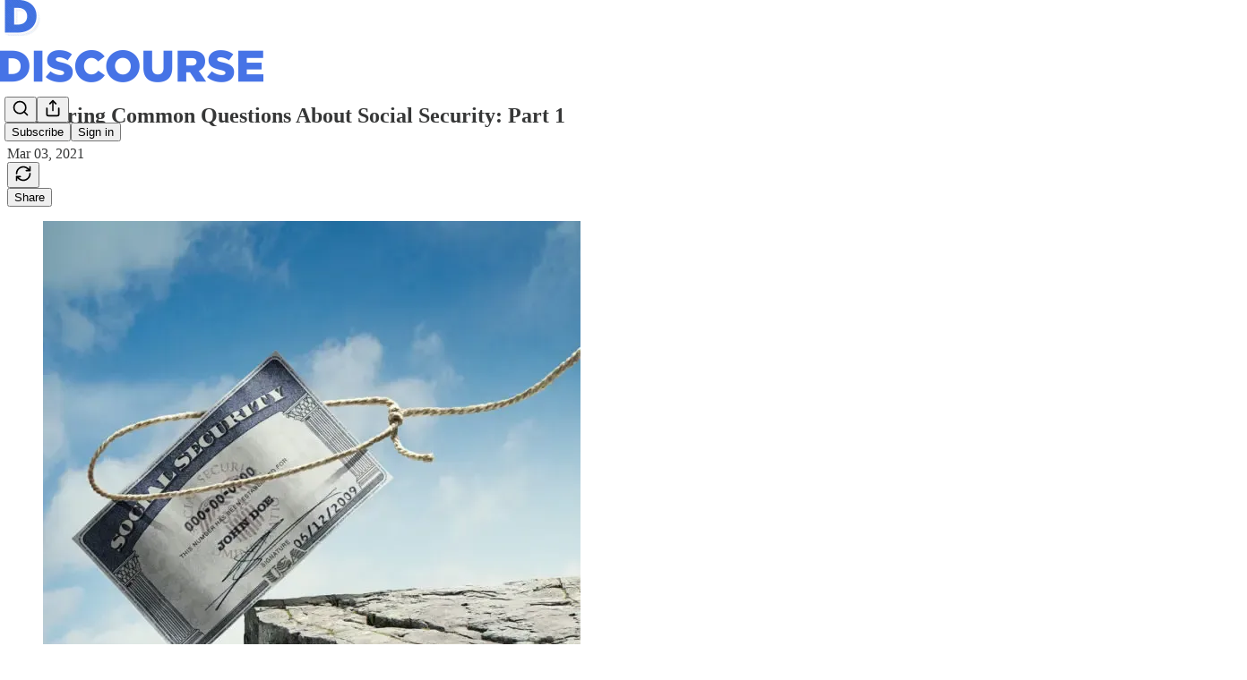

--- FILE ---
content_type: text/css
request_url: https://substackcdn.com/bundle/static/css/7045.3c494d4a.css
body_size: 5423
content:
@layer pencraft{.spinner-q_nGBK,.thinker-EMr_ky,.radialProgress-WMgO9h,.linearProgress-mKShnL,.segmentedProgress-nX6QlM{--size:24px;--stroke-width:2px;--half-size:calc(var(--size)/2);--radius:calc((var(--size) - var(--stroke-width))/2);--circumference:calc(var(--radius)*pi*2)}.spinner-q_nGBK.theme_default-qMdqgV,.thinker-EMr_ky.theme_default-qMdqgV,.radialProgress-WMgO9h.theme_default-qMdqgV,.linearProgress-mKShnL.theme_default-qMdqgV,.segmentedProgress-nX6QlM.theme_default-qMdqgV{--fg-color:var(--color-fg-secondary);--bg-color:var(--color-utility-detail)}.spinner-q_nGBK.theme_media-rlxg52,.thinker-EMr_ky.theme_media-rlxg52,.radialProgress-WMgO9h.theme_media-rlxg52,.linearProgress-mKShnL.theme_media-rlxg52,.segmentedProgress-nX6QlM.theme_media-rlxg52{--fg-color:var(--color-utility-white);--bg-color:#ffffff40}.spinner-q_nGBK.theme_accent-G2_5gC,.thinker-EMr_ky.theme_accent-G2_5gC,.radialProgress-WMgO9h.theme_accent-G2_5gC,.linearProgress-mKShnL.theme_accent-G2_5gC,.segmentedProgress-nX6QlM.theme_accent-G2_5gC{--fg-color:var(--color-accent);--bg-color:var(--color-utility-detail)}.spinner-q_nGBK.theme_success-CEeMXY,.thinker-EMr_ky.theme_success-CEeMXY,.radialProgress-WMgO9h.theme_success-CEeMXY,.linearProgress-mKShnL.theme_success-CEeMXY,.segmentedProgress-nX6QlM.theme_success-CEeMXY{--fg-color:var(--color-semantic-success-fg-primary);--bg-color:var(--color-utility-detail)}.thinker-EMr_ky{fill:var(--fg-color)}.spinner-q_nGBK{--dash:calc((25*var(--circumference))/100)}.spinner-q_nGBK .bg-UXIMqb,.spinner-q_nGBK .fg-MeJce5{fill:none;transform-origin:50%;stroke-linecap:round}.spinner-q_nGBK .fg-MeJce5{transform-origin:var(--half-size)var(--half-size);stroke-dasharray:var(--dash)calc(var(--circumference) - var(--dash));will-change:transform;animation:2s cubic-bezier(.65,0,.35,1) infinite spin-C_7zWX}.spinner-q_nGBK .bg-UXIMqb,.radialProgress-WMgO9h .bg-UXIMqb{stroke:var(--bg-color)}.spinner-q_nGBK .fg-MeJce5,.radialProgress-WMgO9h .fg-MeJce5{will-change:transform;stroke:var(--fg-color)}.radialProgress-WMgO9h{--percent:0;--dash:calc(var(--circumference)*var(--percent))}.radialProgress-WMgO9h .bg-UXIMqb,.radialProgress-WMgO9h .fg-MeJce5{fill:none;stroke-linecap:round}.radialProgress-WMgO9h .fg-MeJce5{transform-origin:var(--half-size)var(--half-size);stroke-dasharray:var(--dash)calc(var(--circumference) - var(--dash));transition:stroke-dasharray var(--animation-timing-slow)var(--animation-smooth);will-change:transform;transform:rotate(-90deg)}@keyframes spin-C_7zWX{0%{transform:rotate(-135deg)}to{transform:rotate(585deg)}}.linearProgress-mKShnL{background-color:var(--bg-color)}.linearProgress-mKShnL.theme_default-qMdqgV,.segmentedProgress-nX6QlM.theme_default-qMdqgV{--fg-color:var(--color-fg-primary)}.linearProgressFill-HZS3R2{width:100%;height:100%;transform:translateX(calc(-100% + var(--percent)*100%));background-color:var(--fg-color);transition:transform var(--animation-timing-slow)var(--animation-smooth);will-change:transform}.segment-dbrb2q{background-color:var(--bg-color)}.segment-dbrb2q.active-WElPWD{background-color:var(--fg-color)}.buttonText-X0uSmG{line-height:var(--line-height-20);font-weight:var(--font-weight-semibold);transition:var(--animate-hover);-webkit-user-select:none;user-select:none;align-items:center;display:flex;position:relative}.buttonText-X0uSmG.grow-R0h_fk{width:100%}.buttonText-X0uSmG.size_xs-Q62jAa{gap:var(--size-4);height:var(--size-28);padding:0 var(--size-6);font-size:var(--font-size-13);border-radius:var(--border-radius-sm)}.buttonText-X0uSmG.size_sm-G3LciD{gap:var(--size-6);height:var(--size-32);padding:0 var(--size-8);font-size:var(--font-size-13);border-radius:var(--border-radius-sm)}.buttonText-X0uSmG.size_md-gCDS3o{gap:var(--size-8);height:var(--size-40);padding:0 var(--size-16);font-size:var(--font-size-15);border-radius:var(--border-radius-sm)}.buttonText-X0uSmG.size_lg-A_bUNK{gap:var(--size-12);height:var(--size-44);padding:0 var(--size-16);font-size:var(--font-size-17);border-radius:var(--border-radius-md)}.buttonText-X0uSmG.rounded-SYxRdz{border-radius:var(--border-radius-full)}.buttonStyle-r7yGCK{background-color:var(--color-button-bg);color:var(--color-button-fg);font-family:var(--font-family-text)}.buttonStyle-r7yGCK svg{transition:var(--animate-hover);stroke:var(--color-button-fg)}.buttonStyle-r7yGCK:hover{background-color:var(--color-button-hover-bg);color:var(--color-button-hover-fg)}.buttonStyle-r7yGCK:hover svg{stroke:var(--color-button-hover-fg)}.buttonStyle-r7yGCK:focus-visible{box-shadow:var(--focus-ring)}.buttonStyle-r7yGCK.priority_primary-RfbeYt:focus-visible{box-shadow:var(--button-highlight),var(--focus-ring)}.buttonStyle-r7yGCK.priority_primary-mono-P_CW5x:focus-visible{box-shadow:var(--button-highlight),var(--focus-ring)}.buttonStyle-r7yGCK.priority_destructive-NKsm9Q:focus-visible{box-shadow:var(--button-highlight),var(--error-ring)}.buttonStyle-r7yGCK.priority_secondary-destructive-xg9221:focus-visible{box-shadow:var(--error-ring)}.buttonStyle-r7yGCK:active:not(:disabled){transform:var(--transform-pressed)}.buttonStyle-r7yGCK:disabled,.buttonStyle-r7yGCK.loading-ddiesl{cursor:default;pointer-events:none;background-color:var(--color-button-disabled-bg);box-shadow:none}.buttonStyle-r7yGCK:disabled{color:var(--color-button-disabled-fg)}.buttonStyle-r7yGCK:disabled svg{stroke:var(--color-button-disabled-fg)}.buttonStyle-r7yGCK.loading-ddiesl{color:#0000}.buttonStyle-r7yGCK.loading-ddiesl svg{stroke:#0000}.priority_primary-RfbeYt{--color-button-fg:var(--color-button-primary-fg);--color-button-bg:var(--color-button-primary-bg);--color-button-hover-fg:var(--color-button-primary-fg-hover);--color-button-hover-bg:var(--color-button-primary-bg-hover);box-shadow:var(--button-highlight)}.priority_primary-mono-P_CW5x{--color-button-fg:var(--color-button-mono-fg);--color-button-bg:var(--color-button-mono-bg);--color-button-hover-fg:var(--color-button-mono-fg-hover);--color-button-hover-bg:var(--color-button-mono-bg-hover);box-shadow:var(--button-highlight)}.priority_secondary-S63h9o{--color-button-fg:var(--color-button-secondary-fg);--color-button-bg:var(--color-button-secondary-bg);--color-button-hover-fg:var(--color-button-secondary-fg-hover);--color-button-hover-bg:var(--color-button-secondary-bg-hover)}.priority_secondary-accent-WwlIuq{--color-button-fg:var(--color-button-secondary-accent-fg);--color-button-bg:var(--color-button-secondary-accent-bg);--color-button-hover-fg:var(--color-button-secondary-accent-fg-hover);--color-button-hover-bg:var(--color-button-secondary-accent-bg-hover)}.priority_secondary-destructive-xg9221{--color-button-fg:var(--color-button-secondary-destructive-fg);--color-button-bg:var(--color-button-secondary-destructive-bg);--color-button-hover-fg:var(--color-button-secondary-destructive-fg-hover);--color-button-hover-bg:var(--color-button-secondary-destructive-bg-hover)}.priority_secondary-outline-MgyjoK{--color-button-fg:var(--color-button-secondary-outline-fg);--color-button-bg:var(--color-button-secondary-outline-bg);--color-button-hover-fg:var(--color-button-secondary-outline-fg-hover);--color-button-hover-bg:var(--color-button-secondary-outline-bg-hover);outline:var(--border-default);outline-offset:-1px;background-clip:padding-box}.priority_secondary-outline-MgyjoK:disabled,.priority_secondary-outline-MgyjoK.loading-ddiesl{--color-button-disabled-bg:var(--color-button-bg)}.priority_tertiary-rlke8z{--color-button-fg:var(--color-button-tertiary-fg);--color-button-bg:var(--color-button-tertiary-bg);--color-button-hover-fg:var(--color-button-tertiary-fg-hover);--color-button-hover-bg:var(--color-button-tertiary-bg-hover)}.priority_tertiary-rlke8z:disabled,.priority_tertiary-rlke8z.loading-ddiesl{--color-button-disabled-bg:var(--color-button-bg)}.priority_tertiary-accent-_S602l{--color-button-fg:var(--color-button-tertiary-accent-fg);--color-button-bg:var(--color-button-tertiary-accent-bg);--color-button-hover-fg:var(--color-button-tertiary-accent-fg-hover);--color-button-hover-bg:var(--color-button-tertiary-accent-bg-hover)}.priority_quaternary-kpMibu{--color-button-fg:var(--color-button-quaternary-fg);--color-button-bg:var(--color-button-quaternary-bg);--color-button-hover-fg:var(--color-button-quaternary-fg-hover);--color-button-hover-bg:var(--color-button-quaternary-bg-hover)}.priority_quaternary-kpMibu:disabled,.priority_quaternary-kpMibu.loading-ddiesl{--color-button-disabled-bg:var(--color-button-bg)}.priority_quaternary-kpMibu:active{box-shadow:none!important}.priority_destructive-NKsm9Q{--color-button-fg:var(--color-button-destructive-fg);--color-button-bg:var(--color-button-destructive-bg);--color-button-hover-fg:var(--color-button-destructive-fg-hover);--color-button-hover-bg:var(--color-button-destructive-bg-hover);box-shadow:var(--button-highlight)}.buttonStyle-r7yGCK.media-XfKJl4{-webkit-backdrop-filter:var(--material-blur);backdrop-filter:var(--material-blur);--color-button-fg:var(--vibrance-dark-primary);--color-button-hover-fg:var(--vibrance-dark-primary);--color-button-disabled-bg:var(--material-dark-thin);--color-button-disabled-fg:var(--vibrance-dark-tertiary)}.buttonStyle-r7yGCK.media-XfKJl4.priority_tertiary-rlke8z{--color-button-bg:transparent;--color-button-hover-bg:transparent;-webkit-backdrop-filter:none;backdrop-filter:none;transition:border-color var(--animation-timing-fast)var(--animation-smooth),var(--animate-hover)}.buttonStyle-r7yGCK.media-XfKJl4.priority_primary-RfbeYt{--color-button-bg:var(--material-dark-regular);--color-button-hover-bg:var(--material-dark-thick)}.buttonStyle-r7yGCK.media-XfKJl4.priority_secondary-S63h9o{--color-button-bg:var(--material-dark-thin);--color-button-hover-bg:var(--material-dark-regular)}.textButton-CeUBxU{display:inline}.iconButtonBase-dJGHgN{width:var(--size);height:var(--size);flex:none;justify-content:center;align-items:center;display:flex}.iconButtonBase-dJGHgN.rounded-SYxRdz{border-radius:var(--border-radius-full)}.iconButtonBase-dJGHgN.priority_secondary-outline-MgyjoK{border-color:var(--color-utility-detail)}.iconButton-mq_Et5{width:var(--size);height:var(--size);border-radius:var(--border-radius-sm)}.iconButton-mq_Et5.size_xs-Q62jAa{--size:var(--size-24)}.iconButton-mq_Et5.size_sm-G3LciD{--size:var(--size-32)}.iconButton-mq_Et5.size_md-gCDS3o{--size:var(--size-40)}.iconButton-mq_Et5.size_lg-A_bUNK{--size:var(--size-48)}.iconButton-mq_Et5.rounded-SYxRdz{border-radius:var(--border-radius-full)}.buttonSpinner-GMiUY5{position:absolute;top:50%;left:50%;transform:translate(-50%,-50%)}.title-V6r8cy{margin-top:calc(-1*var(--size-4))}.imageContainer-UzIosZ{min-height:120px;max-height:320px}.endcapContainer-E0pGpX{min-height:var(--size-20);min-width:var(--size-20)}.container-jte8en[data-orientation=vertical]{height:100%}.container-jte8en[data-orientation=vertical] .divider-Ti4OTa{border-left:var(--border-default);width:0;height:100%}.container-jte8en[data-orientation=horizontal] .divider-Ti4OTa{border-top:var(--border-default);width:100%;height:0}.divider-Ti4OTa{-webkit-appearance:none;appearance:none;background:0 0;border:none;margin:0;padding:0}.closeButton-YU1ngO.absolute-ecQ0HE{top:var(--size-12)}.closeButton-YU1ngO.absolute-ecQ0HE:not(:-webkit-any(:lang(ae),:lang(ar),:lang(arc),:lang(bcc),:lang(bqi),:lang(ckb),:lang(dv),:lang(fa),:lang(glk),:lang(he),:lang(ku),:lang(mzn),:lang(nqo),:lang(pnb),:lang(ps),:lang(sd),:lang(ug),:lang(ur),:lang(yi))){right:var(--size-12)}.closeButton-YU1ngO.absolute-ecQ0HE:not(:-webkit-any(:lang(ae),:lang(ar),:lang(arc),:lang(bcc),:lang(bqi),:lang(ckb),:lang(dv),:lang(fa),:lang(glk),:lang(he),:lang(ku),:lang(mzn),:lang(nqo),:lang(pnb),:lang(ps),:lang(sd),:lang(ug),:lang(ur),:lang(yi))){right:var(--size-12)}.closeButton-YU1ngO.absolute-ecQ0HE:not(:is(:lang(ae),:lang(ar),:lang(arc),:lang(bcc),:lang(bqi),:lang(ckb),:lang(dv),:lang(fa),:lang(glk),:lang(he),:lang(ku),:lang(mzn),:lang(nqo),:lang(pnb),:lang(ps),:lang(sd),:lang(ug),:lang(ur),:lang(yi))){right:var(--size-12)}.closeButton-YU1ngO.absolute-ecQ0HE:-webkit-any(:lang(ae),:lang(ar),:lang(arc),:lang(bcc),:lang(bqi),:lang(ckb),:lang(dv),:lang(fa),:lang(glk),:lang(he),:lang(ku),:lang(mzn),:lang(nqo),:lang(pnb),:lang(ps),:lang(sd),:lang(ug),:lang(ur),:lang(yi)){left:var(--size-12)}.closeButton-YU1ngO.absolute-ecQ0HE:is(:lang(ae),:lang(ar),:lang(arc),:lang(bcc),:lang(bqi),:lang(ckb),:lang(dv),:lang(fa),:lang(glk),:lang(he),:lang(ku),:lang(mzn),:lang(nqo),:lang(pnb),:lang(ps),:lang(sd),:lang(ug),:lang(ur),:lang(yi)){left:var(--size-12)}.imageCloseButton-YQIpP0{top:var(--size-28)}.imageCloseButton-YQIpP0:not(:-webkit-any(:lang(ae),:lang(ar),:lang(arc),:lang(bcc),:lang(bqi),:lang(ckb),:lang(dv),:lang(fa),:lang(glk),:lang(he),:lang(ku),:lang(mzn),:lang(nqo),:lang(pnb),:lang(ps),:lang(sd),:lang(ug),:lang(ur),:lang(yi))){right:var(--size-28)}.imageCloseButton-YQIpP0:not(:-webkit-any(:lang(ae),:lang(ar),:lang(arc),:lang(bcc),:lang(bqi),:lang(ckb),:lang(dv),:lang(fa),:lang(glk),:lang(he),:lang(ku),:lang(mzn),:lang(nqo),:lang(pnb),:lang(ps),:lang(sd),:lang(ug),:lang(ur),:lang(yi))){right:var(--size-28)}.imageCloseButton-YQIpP0:not(:is(:lang(ae),:lang(ar),:lang(arc),:lang(bcc),:lang(bqi),:lang(ckb),:lang(dv),:lang(fa),:lang(glk),:lang(he),:lang(ku),:lang(mzn),:lang(nqo),:lang(pnb),:lang(ps),:lang(sd),:lang(ug),:lang(ur),:lang(yi))){right:var(--size-28)}.imageCloseButton-YQIpP0:-webkit-any(:lang(ae),:lang(ar),:lang(arc),:lang(bcc),:lang(bqi),:lang(ckb),:lang(dv),:lang(fa),:lang(glk),:lang(he),:lang(ku),:lang(mzn),:lang(nqo),:lang(pnb),:lang(ps),:lang(sd),:lang(ug),:lang(ur),:lang(yi)){left:var(--size-28)}.imageCloseButton-YQIpP0:is(:lang(ae),:lang(ar),:lang(arc),:lang(bcc),:lang(bqi),:lang(ckb),:lang(dv),:lang(fa),:lang(glk),:lang(he),:lang(ku),:lang(mzn),:lang(nqo),:lang(pnb),:lang(ps),:lang(sd),:lang(ug),:lang(ur),:lang(yi)){left:var(--size-28)}.content-t9D9VH{transform-origin:var(--radix-tooltip-content-transform-origin);animation-duration:var(--animation-timing-fast);animation-timing-function:var(--animation-smooth);will-change:transform,opacity;--tooltip-scale:.975;--tooltip-x:0;--tooltip-y:var(--offset);animation-fill-mode:forwards}.content-t9D9VH[data-side=top]{--tooltip-x:0;--tooltip-y:var(--offset)}.content-t9D9VH[data-side=bottom]{--tooltip-x:0;--tooltip-y:calc(var(--offset)*-1)}.content-t9D9VH[data-side=left]{--tooltip-x:var(--offset);--tooltip-y:0}.content-t9D9VH[data-side=right]{--tooltip-x:calc(var(--offset)*-1);--tooltip-y:0}.content-t9D9VH[data-state=delayed-open]{animation-name:tooltipOpen-iE0yGo}.content-t9D9VH[data-state=instant-open]{animation:none}.content-t9D9VH[data-state=closed]{animation-name:tooltipClose-ATcY5K}@keyframes tooltipOpen-iE0yGo{0%{opacity:0;transform:translate3d(var(--tooltip-x),var(--tooltip-y),0)scale(var(--tooltip-scale))}to{opacity:1;transform:translate(0,0)scale(1)}}@keyframes tooltipClose-ATcY5K{0%{opacity:1;transform:translate(0,0)scale(1)}to{opacity:0;transform:translate3d(var(--tooltip-x),var(--tooltip-y),0)scale(var(--tooltip-scale))}}.backdrop-IqiELY{background-color:var(--color-utility-modal);will-change:opacity;position:fixed;top:0;bottom:0;left:0;right:0}.transition-CrwMKT{transition:opacity var(--animation-timing-fast)var(--animation-smooth)}.from-UFAeOt{opacity:0}.to-HQoi62{opacity:1}.grabber-thsQdT{-webkit-user-select:none;user-select:none;cursor:grab}.grabber-thsQdT:active{cursor:grabbing}.panel-ulWfet{background-color:var(--color-bg-primary);border:var(--border-default);box-shadow:var(--shadow-lg);border-radius:var(--border-radius-lg);flex-direction:column;margin:0 auto;display:flex;position:absolute}.panel-ulWfet:focus-visible{box-shadow:none;outline:none}.panel-ulWfet.mobile-iKIEQ3{top:auto;bottom:var(--size-8);left:var(--size-8);right:var(--size-8);width:auto;max-width:none;max-height:calc(var(--full-height) - var(--size-64));border-radius:var(--border-radius-md);margin:0;position:fixed}.panel-ulWfet.mobile-iKIEQ3.fullscreenMobile-uSmZ_w{max-height:var(--full-height);box-shadow:none;border:none;border-radius:0;top:0;bottom:0;left:0;right:0}.value-MNKe0r{word-break:break-all}.transition-vApOKl{will-change:transform,opacity;transition:transform var(--animation-timing-fast)var(--animation-smooth),opacity var(--animation-timing-fast)var(--animation-smooth)}.transition-vApOKl.mobile-v3F3YQ{transition:transform var(--animation-timing-slow)var(--animation-drawer),opacity var(--animation-timing-slow)var(--animation-drawer);transform-origin:bottom}.from-yIK2iV{opacity:0;transform:translate3d(0,var(--size-8),0)scale(.975)}.from-yIK2iV.mobile-v3F3YQ{opacity:0;transform:translateY(15%)scale(.975)}.to-tgOjA4{opacity:1;transform:translate(0,0)scale(1)}.layout-q5QzAB{min-height:var(--full-height);justify-content:center;align-items:center;display:flex;position:fixed;top:0;bottom:0;left:0;right:0}.body-r_n7KA{max-height:80vh}.body-r_n7KA.mobile-xNCjoD{max-height:none}.tag-XbOVLt{box-sizing:border-box;border:1px solid var(--color-tag-border);font-family:var(--font-family-text);transition:var(--animate-hover);-webkit-user-select:none;user-select:none;text-align:left;text-overflow:ellipsis;white-space:nowrap;background-color:var(--color-tag-bg);color:var(--color-tag-fg);min-width:0;overflow:hidden}.tag-XbOVLt:hover{background-color:var(--color-tag-hover-bg,var(--color-tag-bg))}.tag-XbOVLt.clickable-nTmG6b:active{background-color:var(--color-tag-active-bg,var(--color-tag-bg));transform:var(--transform-pressed)}.trailing-TAQX7m{margin-right:calc(var(--size-2)*-1)}.leading-mI5Ihl{margin-left:calc(var(--size-2)*-1)}.trailing-TAQX7m.fillIcon-dQ0mii>svg,.leading-mI5Ihl.fillIcon-dQ0mii>svg{fill:var(--color-tag-fg)}.theme_default-ZkFeoy{--color-theme-accent:var(--color-fg-primary);--color-theme-faded:var(--color-bg-secondary);--color-theme-border:var(--color-utility-detail);--color-theme-fg:var(--color-fg-primary)}.theme_default-ZkFeoy.priority_primary-uPxff5{--color-theme-accent:var(--color-button-mono-bg);--color-theme-contrast:var(--color-button-mono-fg)}.theme_accent-Y2sqZY{--color-theme-accent:var(--color-accent);--color-theme-faded:var(--color-bg-accent);--color-theme-contrast:var(--color-accent-inverse);--color-theme-fg:var(--color-accent-text);--color-theme-border:var(--color-bg-accent)}.theme_error-Ob6GzK{--color-theme-accent:var(--color-semantic-error-bg-primary);--color-theme-faded:var(--color-semantic-error-utility-detail);--color-theme-contrast:var(--color-semantic-error-utility-contrast);--color-theme-fg:var(--color-semantic-error-fg-primary);--color-theme-border:var(--color-semantic-error-utility-detail)}.theme_success-rIz3Am{--color-theme-accent:var(--color-semantic-success-bg-primary);--color-theme-faded:var(--color-semantic-success-utility-detail);--color-theme-contrast:var(--color-semantic-success-utility-contrast);--color-theme-fg:var(--color-semantic-success-fg-primary);--color-theme-border:var(--color-semantic-success-utility-detail)}.theme_warn-Cpi08d{--color-theme-accent:var(--color-semantic-warn-bg-primary);--color-theme-faded:var(--color-semantic-warn-utility-detail);--color-theme-contrast:var(--color-semantic-warn-utility-contrast);--color-theme-fg:var(--color-semantic-warn-fg-primary);--color-theme-border:var(--color-semantic-warn-utility-detail)}.theme_paid-dQGqrS{--color-theme-accent:var(--color-semantic-paid-bg-primary);--color-theme-faded:var(--color-semantic-paid-utility-detail);--color-theme-contrast:var(--color-semantic-paid-utility-contrast);--color-theme-fg:var(--color-semantic-paid-fg-primary);--color-theme-border:var(--color-semantic-paid-utility-detail)}.theme_substack-jJ5UVL{--color-theme-accent:var(--color-semantic-substack-bg-primary);--color-theme-faded:var(--color-semantic-substack-utility-detail);--color-theme-contrast:var(--color-semantic-substack-utility-contrast);--color-theme-fg:var(--color-semantic-substack-fg-primary);--color-theme-border:var(--color-semantic-substack-utility-detail)}.theme_select-sAp6Wr{--color-theme-accent:var(--color-semantic-select-bg-primary);--color-theme-faded:var(--color-semantic-select-utility-detail);--color-theme-contrast:var(--color-semantic-select-utility-contrast);--color-theme-fg:var(--color-semantic-select-fg-primary);--color-theme-border:var(--color-semantic-select-utility-detail)}.priority_primary-uPxff5{--color-tag-bg:var(--color-theme-accent);--color-tag-fg:var(--color-theme-contrast);--color-tag-border:transparent}.priority_secondary-AEjb79{--color-tag-bg:var(--color-theme-faded);--color-tag-fg:var(--color-theme-fg);--color-tag-border:var(--color-theme-border)}.priority_secondary-outline-RpooJS{--color-tag-bg:transparent;--color-tag-fg:var(--color-theme-fg);--color-tag-border:var(--color-theme-border)}.priority_tertiary-HMnJV4{--color-tag-bg:transparent;--color-tag-fg:var(--color-theme-fg);--color-tag-border:transparent}.tag-XbOVLt.media-cKchX2{-webkit-backdrop-filter:var(--glass-blur);backdrop-filter:var(--glass-blur);--color-tag-border:transparent;--color-tag-fg:var(--vibrance-dark-primary)}.tag-XbOVLt.media-cKchX2.priority_primary-uPxff5{--color-tag-bg:var(--material-dark-regular);--color-tag-hover-bg:var(--material-dark-thick)}.tag-XbOVLt.media-cKchX2.priority_secondary-AEjb79{--color-tag-bg:var(--material-dark-thin);--color-tag-hover-bg:var(--material-dark-regular)}.tag-XbOVLt.media-cKchX2.priority_tertiary-HMnJV4{--color-tag-bg:transparent}.text-D8GloI{font-family:Cahuenga,serif}.badge-dwcqRz{bottom:calc(-1*var(--size-6));right:calc(-1*var(--size-6));position:absolute}.static-XUAQjT{border-radius:var(--border-radius-sm);box-sizing:border-box;background-color:var(--color-utility-white);margin:0}.frame-accent-fg-purple-DS2Dz6{box-shadow:inset 0 0 0 3px var(--color-accent-fg-purple)}.panel-JHzhUT{max-height:80dvh;overflow-y:auto}.panel-JHzhUT:focus-visible{box-shadow:var(--focus-ring);outline:none}.content-JGN4ux{transform-origin:var(--radix-popover-content-transform-origin);animation-duration:var(--animation-timing-fast);animation-timing-function:var(--animation-smooth);will-change:transform,opacity;animation-fill-mode:forwards}.content-JGN4ux[data-side=top]{--popover-x:0;--popover-y:var(--shift)}.content-JGN4ux[data-side=bottom]{--popover-x:0;--popover-y:calc(var(--shift)*-1)}.content-JGN4ux[data-side=left]{--popover-x:var(--shift);--popover-y:0}.content-JGN4ux[data-side=right]{--popover-x:calc(var(--shift)*-1);--popover-y:0}.content-JGN4ux[data-state=open]{animation-name:open-zZMbkU}.content-JGN4ux[data-state=closed]{animation-name:close-KnhLUu}@keyframes open-zZMbkU{0%{opacity:0;transform:translate3d(var(--popover-x),var(--popover-y),0)scale(var(--scale))}to{opacity:1;transform:translate(0,0)scale(1)}}@keyframes close-KnhLUu{0%{opacity:1;transform:translate(0,0)scale(1)}to{opacity:0;transform:translate3d(var(--popover-x),var(--popover-y),0)scale(var(--scale))}}.subscriberBadge-Lpjxjx{--color-fg:var(--color-bg-primary);--color-bg:var(--color-fg-secondary)}.subscriberBadge-Lpjxjx.isSubscriber-JdH2KX{--color-fg:var(--color-accent-inverse);--color-bg:var(--color-accent)}.item-Npdq6R{align-items:center;gap:var(--size-12);border-radius:var(--border-radius-xs);color:var(--color-fg-primary);transition:var(--animate-hover);cursor:pointer;box-sizing:border-box;padding:var(--padding-y)var(--padding-x);min-height:var(--min-height);flex:none;text-decoration:none;display:flex}.item-Npdq6R.mobile-H_2QrZ{border-radius:var(--border-radius-sm)}.item-Npdq6R.disabled-gt0N_P{cursor:default;opacity:.5}.item-Npdq6R:hover:not(.disabled-gt0N_P),.item-Npdq6R[data-headlessui-state=active]{background:var(--color-bg-elevated-secondary)}.item-Npdq6R.priority_primary-eIAnBM{color:var(--color-fg-primary)}.item-Npdq6R.priority_primary-eIAnBM svg{stroke:var(--color-fg-primary)}.item-Npdq6R.priority_destructive-_k3_64{color:var(--color-semantic-error-bg-primary)}.item-Npdq6R.priority_destructive-_k3_64 svg{stroke:var(--color-semantic-error-bg-primary)}.item-Npdq6R.priority_secondary-G7JGFb{color:var(--color-fg-secondary)}.item-Npdq6R.priority_secondary-G7JGFb svg{stroke:var(--color-fg-secondary)}.root-JjzOuP{box-sizing:content-box;cursor:pointer;width:var(--switch-width);height:var(--switch-height);border-radius:var(--border-radius-full);transition:var(--animate-hover);will-change:transform;box-shadow:var(--inner-shadow);border:none;outline:none;flex:none;align-items:center;margin:0;padding:0;display:flex;position:relative;overflow:hidden}.root-JjzOuP.sm-NTA_dM{--switch-width:var(--size-32);--switch-height:var(--size-20)}.root-JjzOuP.md-t9_OLv{--switch-width:var(--size-44);--switch-height:var(--size-24)}.root-JjzOuP:focus-visible{box-shadow:var(--focus-ring),var(--inner-shadow)}.root-JjzOuP.theme_error-iKFnqH:focus-visible{box-shadow:var(--error-ring),var(--inner-shadow)}.root-JjzOuP[data-state=checked]:not([data-disabled]){background-color:var(--color-root-active)}@media (hover:hover){.root-JjzOuP[data-state=checked]:not([data-disabled]):hover{background-color:var(--color-root-active-hover)}}.root-JjzOuP[data-state=unchecked]:not([data-disabled]){background-color:var(--color-bg-tertiary)}@media (hover:hover){.root-JjzOuP[data-state=unchecked]:not([data-disabled]):hover{background-color:var(--color-bg-secondary)}}.root-JjzOuP[data-disabled]{background-color:var(--color-bg-tertiary);cursor:not-allowed}.root-JjzOuP:active:not([data-disabled]){transform:var(--transform-pressed)}.thumb-OAFcQz{pointer-events:none;border-radius:var(--border-radius-full);background-color:var(--color-fg-tertiary);transition:var(--animate-hover);will-change:transform;width:var(--thumb-size);height:var(--thumb-size);--thumb-gap:calc((var(--switch-height) - var(--thumb-size))/2);--thumb-offset-checked:calc(var(--switch-width) - var(--thumb-size) - var(--thumb-gap));display:inline-block;box-shadow:0 6px 12px -3px #0000000f,0 3px 6px -1px #0000000f,0 1px 2px #0000000a,0 .5px .5px #00000014}.thumb-OAFcQz.sm-NTA_dM{--thumb-size:calc(var(--size-16) - var(--size-2))}.thumb-OAFcQz.md-t9_OLv{--thumb-size:calc(var(--size-20) - var(--size-2))}.thumb-OAFcQz[data-state=checked]{background-color:var(--color-utility-white);transform:translateX(var(--thumb-offset-checked))}.thumb-OAFcQz[data-state=unchecked]{background-color:var(--color-utility-white);transform:translateX(var(--thumb-gap))}.thumb-OAFcQz[data-disabled]{background-color:var(--color-fg-tertiary)}.theme_accent-jLc1V8{--color-root-active:var(--color-button-primary-bg);--color-root-active-hover:var(--color-button-primary-bg-hover)}.theme_success-OT7UOf{--color-root-active:var(--color-semantic-success-bg-primary);--color-root-active-hover:var(--color-semantic-success-bg-primary-hover)}.theme_error-iKFnqH{--color-root-active:var(--color-semantic-error-bg-primary);--color-root-active-hover:var(--color-semantic-error-bg-primary-hover)}.theme_select-ZrBXM7{--color-root-active:var(--color-semantic-select-bg-primary);--color-root-active-hover:var(--color-semantic-select-bg-primary-hover)}}@layer pencraftReset{.buttonBase-GK1x3M{box-sizing:border-box;color:unset;-webkit-appearance:none;appearance:none;cursor:pointer;white-space:nowrap;font-family:inherit;font-size:unset;line-height:unset;transition:var(--animate-hover);will-change:transform;-webkit-text-decoration:unset;-webkit-text-decoration:unset;text-decoration:unset;background:0 0;border:none;outline:none;justify-content:center;margin:0;padding:0}.buttonBase-GK1x3M:disabled{cursor:unset}.buttonBase-GK1x3M:focus-visible{box-shadow:var(--focus-ring)}}.dark-mode .elevatedTheme-fBklGV{--color-bg-primary:var(--color-dark-bg-primary-hover);--color-bg-primary-hover:var(--color-dark-bg-secondary);--color-bg-secondary:var(--color-dark-bg-tertiary);--color-bg-tertiary:var(--color-dark-bg-quaternary);--color-button-secondary-bg:var(--color-bg-secondary);--color-button-secondary-bg-hover:var(--color-bg-tertiary);--color-button-tertiary-bg-hover:var(--color-bg-secondary);--color-button-disabled-bg:var(--color-bg-secondary)}.dark-mode .pc-root.app-theme .elevatedTheme-fBklGV{--color-bg-primary:var(--color-app-dark-bg-primary-hover);--color-bg-primary-hover:var(--color-app-dark-bg-secondary);--color-bg-secondary:var(--color-app-dark-bg-tertiary);--color-bg-tertiary:var(--color-app-dark-bg-quaternary)}.lock-Dt1XAq{width:100%;position:fixed;bottom:0;left:0;right:0;overflow:hidden}.fullWidth-mgXGs7{box-sizing:border-box;width:100%;min-height:var(--size-40);padding-left:0;padding-right:0}.emailButtonTd-o2ymya{border-radius:var(--border-radius-sm)}.emailButtonTd-o2ymya.priority_primary-vWRHI0{background-color:var(--color-accent-themed)}.emailButtonTd-o2ymya.priority_primary-vWRHI0 .emailButtonA-Ktpg7h{border:1px solid var(--color-accent-themed);color:var(--color-accent-themed-inverse)}.emailButtonTd-o2ymya.priority_primary-vWRHI0 .emailButtonA-Ktpg7h.fullWidth-mgXGs7{border:none}.emailButtonTd-o2ymya.priority_secondary-Qy5bfF{background-color:var(--color-light-bg-secondary)}.emailButtonTd-o2ymya.priority_secondary-Qy5bfF .emailButtonA-Ktpg7h{border:var(--border-default);color:var(--color-light-fg-secondary)}.emailButtonTd-o2ymya.priority_secondary-Qy5bfF .emailButtonA-Ktpg7h.fullWidth-mgXGs7{border:none}.emailButtonTd-o2ymya.priority_outline-_70tF8{background-color:var(--color-accent-themed-inverse)}.emailButtonTd-o2ymya.priority_outline-_70tF8 .emailButtonA-Ktpg7h{border:1.5px solid var(--color-accent-themed);color:var(--color-accent-themed)}.emailButtonTd-o2ymya .emailButtonA-Ktpg7h{font-family:var(--font-family-text);font-size:var(--font-size-14);font-weight:var(--font-weight-semibold);letter-spacing:var(--letter-spacing-14);border-radius:var(--border-radius-sm);padding:12px 24px;line-height:1;text-decoration:none;display:inline-block}.emailButtonTd-o2ymya .emailButtonA-Ktpg7h.size_sm-rnZtod{padding:8px}.avatar-QIQ5yR{box-sizing:border-box;border-radius:500000px;margin:0}.avatar-QIQ5yR.framed-ak9Tgb{box-shadow:var(--shadow-sm);border:2px solid var(--color-light-bg-primary)!important}.icon-Q2IvcJ{border-radius:var(--border-radius-sm);box-sizing:border-box;margin:0}.emailSeparator-mtbezJ{border-bottom:var(--border-default);width:100%;height:0}.menu-sPR2Yu{z-index:1;border-radius:var(--border-radius-sm);min-width:200px}.menu-sPR2Yu.mobile-iU7pHV{border-radius:var(--border-radius-md);width:100%}.menu-sPR2Yu[data-dragging]{-webkit-user-select:none;user-select:none}.menu-sPR2Yu[data-dragging] *{pointer-events:none}.floatingContainer-SiCBnk{display:flex}.floatingContainer-SiCBnk:focus-visible{outline:none}.floatingContainer-SiCBnk:focus-visible .menu-sPR2Yu{box-shadow:var(--focus-ring)}.subscriptionsStack-t2l8yv{max-height:304px;margin:0;overflow-y:auto}.userStatusPopoverContent-Dq9jUa{width:343px}.subscriptionItem-Fianmj{text-align:center;container-type:inline-size}@container (width<=60px){.subscriptionContext-TxZ2tf{display:none}}.secondaryBadgeButton-ZKuuU3:hover{background-color:var(--color-bg-elevated-secondary)}.currentPublicationBar-xMtV6t{--bg:var(--color-semantic-substack-bg-primary);--bg-hover:var(--color-semantic-substack-bg-primary-hover);--fg:var(--color-semantic-substack-utility-contrast);color:var(--fg);background-color:var(--bg)}.currentPublicationBar-xMtV6t:hover{background-color:var(--bg-hover)}.moreButton-T3omhQ{top:var(--size-16);right:var(--size-16)}.badgeAnimation-K_JAim{width:343px;height:150px}.backButton-B6X90Z{top:var(--size-16);left:var(--size-16)}.inlineContainer-FbhgTi{vertical-align:text-top;align-items:center;height:1lh;display:inline-flex}.container-ORd8N2{align-items:center;display:flex}.container-ORd8N2 svg{display:block}